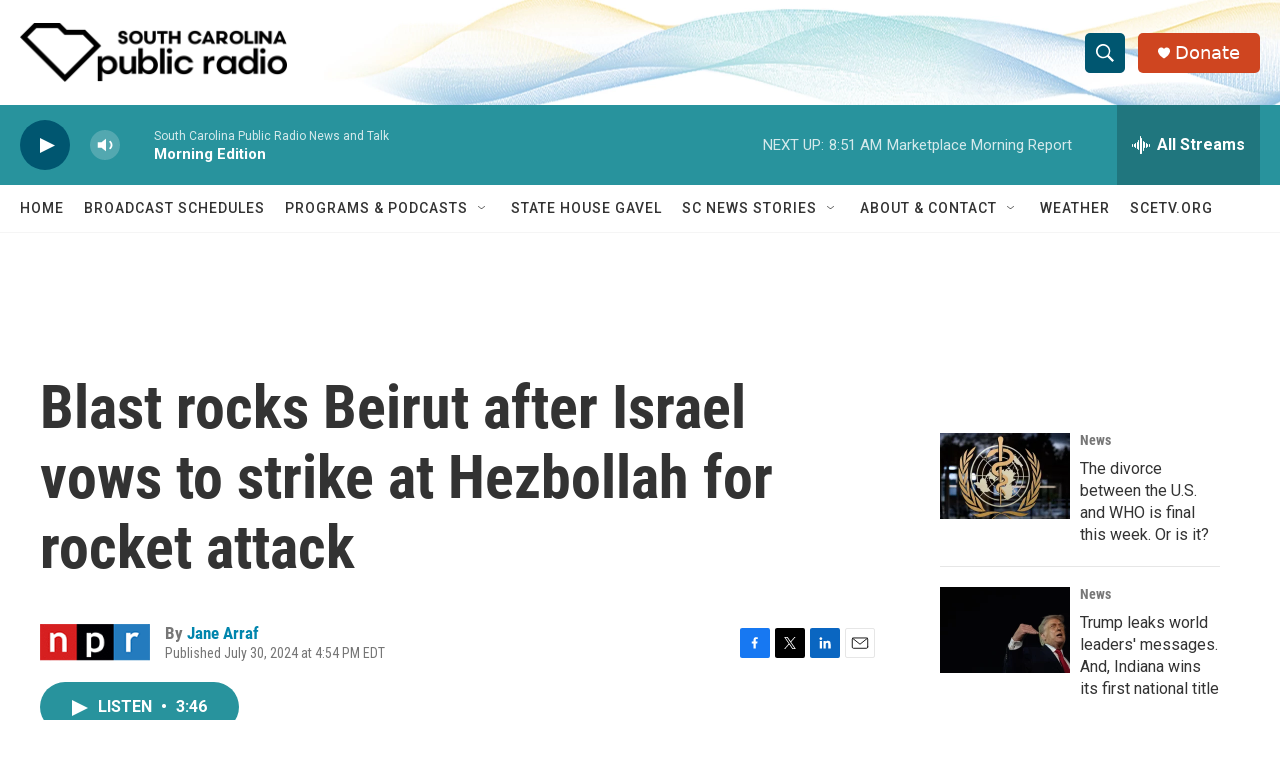

--- FILE ---
content_type: text/html; charset=utf-8
request_url: https://www.google.com/recaptcha/api2/aframe
body_size: 266
content:
<!DOCTYPE HTML><html><head><meta http-equiv="content-type" content="text/html; charset=UTF-8"></head><body><script nonce="T3xq7RHoFoiNTeYZsDugPw">/** Anti-fraud and anti-abuse applications only. See google.com/recaptcha */ try{var clients={'sodar':'https://pagead2.googlesyndication.com/pagead/sodar?'};window.addEventListener("message",function(a){try{if(a.source===window.parent){var b=JSON.parse(a.data);var c=clients[b['id']];if(c){var d=document.createElement('img');d.src=c+b['params']+'&rc='+(localStorage.getItem("rc::a")?sessionStorage.getItem("rc::b"):"");window.document.body.appendChild(d);sessionStorage.setItem("rc::e",parseInt(sessionStorage.getItem("rc::e")||0)+1);localStorage.setItem("rc::h",'1768915649185');}}}catch(b){}});window.parent.postMessage("_grecaptcha_ready", "*");}catch(b){}</script></body></html>